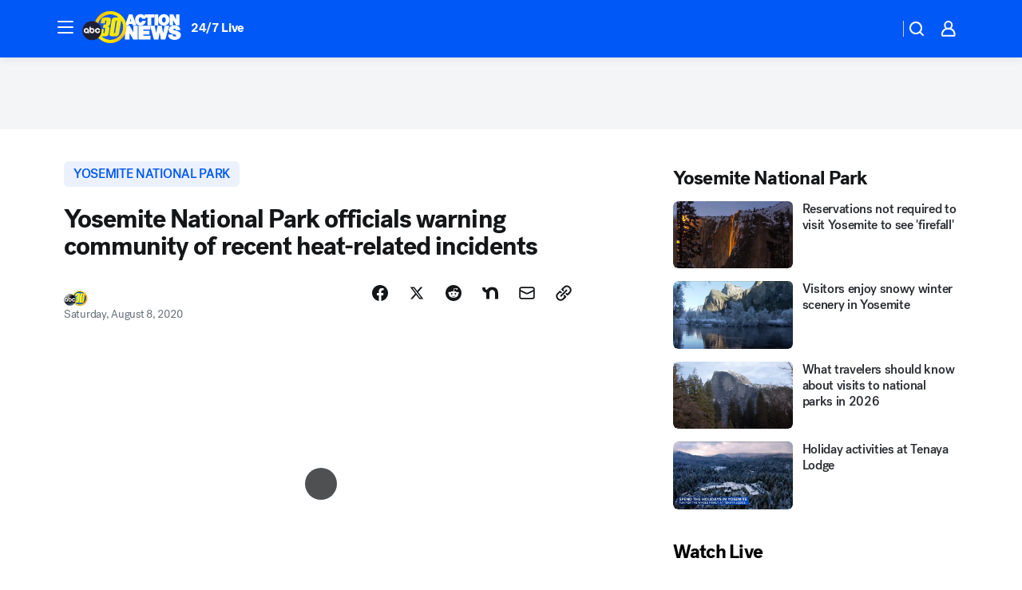

--- FILE ---
content_type: application/javascript
request_url: https://prod.gatekeeper.us-abc.symphony.edgedatg.go.com/vp2/ws/utils/2021/geo/video/geolocation/202/001/gt/-1.jsonp
body_size: 1077
content:
{"ver":"2021","device":"001","brand":"202","xmlns":"https://abc.go.com/vp2/ws/xmlns","user":{"allowed":true,"ip":"3.143.227.245","proxy":"hosting","bandwidth":"broadband","zipcode":"43230","city":"columbus","state":"oh","country":"usa","isp":"amazon technologies inc.","distributionChannel":"2","org":"amazon technologies inc.","useragent":"Mozilla/5.0 (Macintosh; Intel Mac OS X 10_15_7) AppleWebKit/537.36 (KHTML, like Gecko) Chrome/131.0.0.0 Safari/537.36; ClaudeBot/1.0; +claudebot@anthropic.com)","time":"Sun, 18 Jan 2026 19:49:33 -0500","xff":{"ip":"3.143.227.245, 18.68.21.68, 172.18.14.205"},"id":"6A49A208-0C02-4941-A29C-0D2E0516BD28"},"affiliates":{"affiliate":[{"name":"WSYX","logo":"https://cdn1.edgedatg.com/aws/v2/abc/Live/video/13877091/1ba6f58005365daed202fccf8ab4df07/284x160-Q75_1ba6f58005365daed202fccf8ab4df07.png","dma":"COLUMBUS, OH","rank":"34","id":"WSYX","event":{"url":{"callback":"event_flat_file","value":"https://liveeventsfeed.abc.go.com/wsyx.json"},"refresh":{"unit":"second","value":"300"}}}],"count":1},"server":{"time":"Mon, 19 Jan 2026 00:49:33 +0000"}}